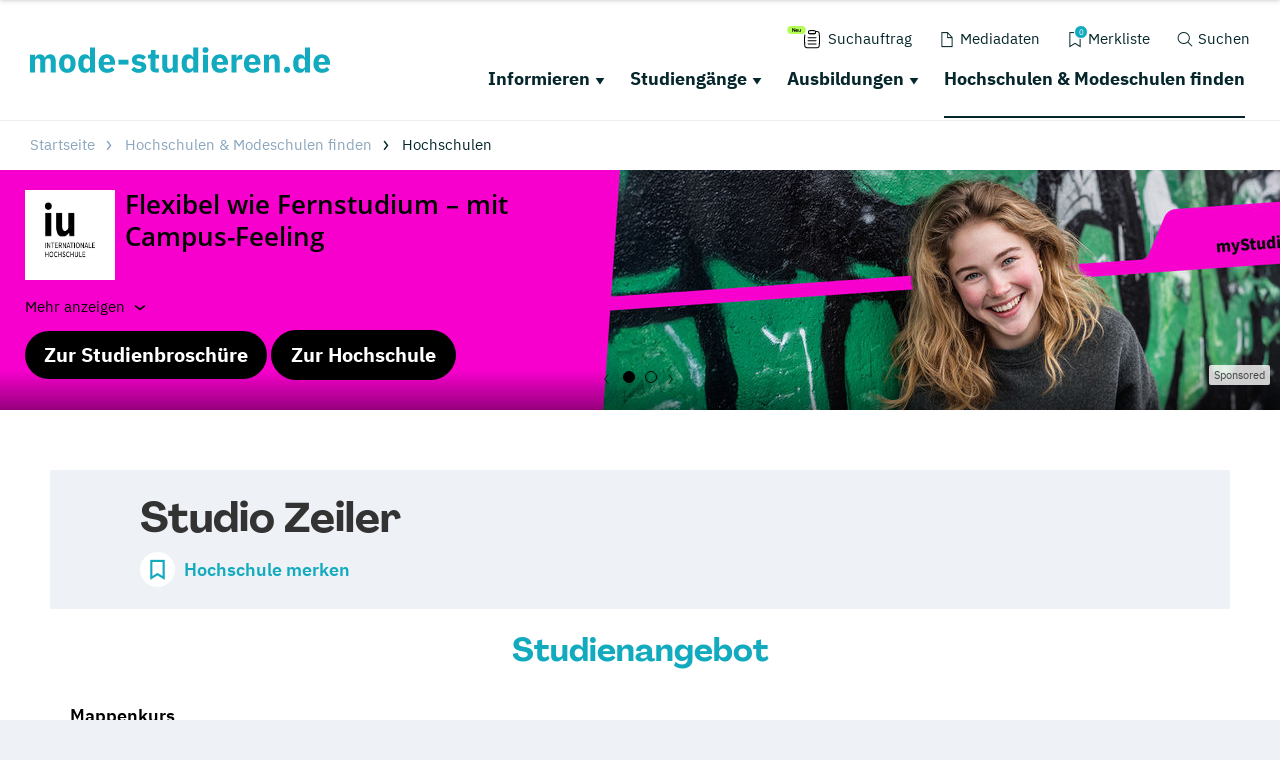

--- FILE ---
content_type: image/svg+xml
request_url: https://www.mode-studieren.de/typo3conf/ext/drs_template/Resources/Public/img/schriftlogos/mode_studieren_de.svg
body_size: 2009
content:
<?xml version="1.0" encoding="UTF-8"?><svg id="Ebene_2" xmlns="http://www.w3.org/2000/svg" viewBox="0 0 190.39 16.29"><defs><style>.cls-1{fill:#12aabe;}</style></defs><g id="Ebene_1-2"><g><path class="cls-1" d="M0,16.03V4.79H3.17v1.91h.13c.2-.6,.54-1.11,1.03-1.53s1.15-.63,1.99-.63c.77,0,1.43,.19,1.97,.58,.54,.38,.93,.95,1.18,1.69h.06c.1-.31,.25-.61,.46-.89s.46-.52,.76-.72c.3-.2,.63-.36,1.01-.48,.37-.12,.77-.18,1.2-.18,1.08,0,1.92,.38,2.49,1.16,.58,.77,.87,1.87,.87,3.3v7.04h-3.17v-6.79c0-1.43-.51-2.14-1.54-2.14-.47,0-.9,.14-1.29,.41-.38,.27-.58,.68-.58,1.24v7.28h-3.17v-6.79c0-1.43-.51-2.14-1.54-2.14-.23,0-.45,.03-.67,.1-.22,.06-.42,.17-.6,.31-.18,.14-.32,.32-.43,.52-.11,.21-.16,.45-.16,.72v7.28H0Z"/><path class="cls-1" d="M23.7,16.29c-.83,0-1.57-.14-2.21-.41-.65-.27-1.2-.66-1.65-1.18s-.8-1.13-1.04-1.86c-.24-.73-.36-1.54-.36-2.44s.12-1.71,.36-2.44c.24-.73,.59-1.34,1.04-1.85s1-.9,1.65-1.17c.65-.27,1.39-.41,2.21-.41s1.57,.14,2.22,.41c.65,.27,1.2,.66,1.65,1.17s.8,1.12,1.04,1.85,.36,1.54,.36,2.44-.12,1.71-.36,2.44-.59,1.35-1.04,1.86-1,.91-1.65,1.18c-.65,.27-1.39,.41-2.22,.41Zm0-2.5c.63,0,1.11-.19,1.46-.58,.34-.39,.51-.93,.51-1.65v-2.29c0-.71-.17-1.26-.51-1.65-.34-.38-.83-.58-1.46-.58s-1.11,.19-1.46,.58c-.34,.39-.51,.94-.51,1.65v2.29c0,.71,.17,1.26,.51,1.65,.34,.38,.83,.58,1.46,.58Z"/><path class="cls-1" d="M38.1,14.15h-.11c-.08,.3-.22,.58-.41,.85s-.41,.49-.67,.68c-.26,.19-.56,.34-.9,.45-.34,.11-.68,.16-1.04,.16-1.43,0-2.5-.5-3.23-1.51-.73-1.01-1.09-2.47-1.09-4.38s.36-3.37,1.09-4.37c.73-1,1.81-1.5,3.23-1.5,.73,0,1.37,.2,1.94,.6s.92,.91,1.08,1.54h.11V.19h3.17v15.84h-3.17v-1.88Zm-2.08-.43c.6,0,1.1-.15,1.49-.44,.39-.29,.59-.7,.59-1.21v-3.32c0-.51-.2-.92-.59-1.21-.39-.29-.89-.44-1.49-.44s-1.09,.21-1.49,.63-.59,.99-.59,1.7v1.95c0,.71,.2,1.28,.59,1.7s.89,.63,1.49,.63Z"/><path class="cls-1" d="M48.91,16.29c-.86,0-1.62-.14-2.29-.42-.67-.28-1.24-.67-1.7-1.18-.46-.51-.81-1.12-1.05-1.85-.24-.73-.35-1.54-.35-2.44s.11-1.69,.34-2.41c.23-.72,.57-1.34,1.02-1.85s1-.91,1.66-1.19c.66-.28,1.41-.42,2.25-.42,.93,0,1.72,.16,2.39,.47,.66,.31,1.21,.74,1.63,1.26,.42,.53,.73,1.14,.92,1.83s.29,1.42,.29,2.17v.94h-7.21v.17c0,.74,.2,1.32,.6,1.75,.4,.43,1.03,.65,1.88,.65,.66,0,1.19-.13,1.61-.39s.8-.58,1.16-.94l1.58,1.97c-.5,.59-1.15,1.04-1.96,1.37-.81,.33-1.72,.49-2.75,.49Zm-.06-9.42c-.64,0-1.14,.21-1.51,.63s-.55,.98-.55,1.68v.17h3.94v-.19c0-.69-.15-1.24-.46-1.66s-.78-.63-1.42-.63Z"/><path class="cls-1" d="M56.13,11.05v-3.08h6.36v3.08h-6.36Z"/><path class="cls-1" d="M69.01,16.29c-1.08,0-2-.17-2.74-.52s-1.41-.85-1.99-1.49l1.86-1.88c.4,.44,.84,.79,1.33,1.05,.48,.26,1.04,.38,1.65,.38s1.06-.1,1.31-.29c.24-.19,.36-.45,.36-.78,0-.53-.38-.84-1.13-.94l-1.22-.15c-2.53-.31-3.79-1.47-3.79-3.47,0-.54,.1-1.04,.31-1.49,.21-.45,.5-.83,.88-1.16s.83-.57,1.37-.75,1.14-.27,1.81-.27c.59,0,1.1,.04,1.55,.12,.45,.08,.85,.19,1.2,.34,.35,.15,.67,.34,.96,.56,.29,.22,.58,.47,.87,.74l-1.82,1.86c-.36-.36-.76-.64-1.21-.84-.45-.21-.91-.31-1.38-.31-.54,0-.93,.08-1.16,.26-.23,.17-.34,.4-.34,.68,0,.3,.08,.53,.25,.7,.16,.16,.47,.28,.93,.35l1.26,.17c2.47,.33,3.7,1.46,3.7,3.38,0,.54-.11,1.04-.34,1.5-.23,.46-.55,.85-.97,1.19-.42,.34-.93,.6-1.52,.78s-1.25,.28-1.98,.28Z"/><path class="cls-1" d="M79.76,16.03c-1.1,0-1.93-.28-2.49-.83-.56-.56-.85-1.37-.85-2.44V7.26h-1.58v-2.46h.79c.43,0,.72-.1,.88-.31,.16-.21,.24-.5,.24-.89V1.75h2.85v3.04h2.23v2.46h-2.23v6.31h2.05v2.46h-1.88Z"/><path class="cls-1" d="M90.66,14.15h-.11c-.1,.29-.23,.56-.4,.81s-.37,.49-.63,.68c-.26,.2-.56,.36-.91,.47-.35,.11-.75,.17-1.21,.17-1.16,0-2.03-.38-2.62-1.15-.59-.76-.89-1.86-.89-3.29V4.79h3.17v6.79c0,.68,.12,1.21,.36,1.58,.24,.37,.66,.56,1.24,.56,.24,0,.49-.04,.73-.11s.46-.17,.64-.31,.33-.3,.45-.5c.11-.2,.17-.44,.17-.71V4.79h3.17v11.24h-3.17v-1.88Z"/><path class="cls-1" d="M103.67,14.15h-.11c-.08,.3-.22,.58-.41,.85s-.41,.49-.67,.68c-.26,.19-.56,.34-.9,.45-.34,.11-.68,.16-1.04,.16-1.43,0-2.5-.5-3.23-1.51-.73-1.01-1.09-2.47-1.09-4.38s.36-3.37,1.09-4.37c.73-1,1.81-1.5,3.23-1.5,.73,0,1.37,.2,1.94,.6s.92,.91,1.08,1.54h.11V.19h3.17v15.84h-3.17v-1.88Zm-2.08-.43c.6,0,1.1-.15,1.49-.44,.39-.29,.59-.7,.59-1.21v-3.32c0-.51-.2-.92-.59-1.21-.39-.29-.89-.44-1.49-.44s-1.09,.21-1.49,.63-.59,.99-.59,1.7v1.95c0,.71,.2,1.28,.59,1.7s.89,.63,1.49,.63Z"/><path class="cls-1" d="M111.38,3.6c-.64,0-1.11-.15-1.4-.44-.29-.29-.44-.67-.44-1.12v-.47c0-.46,.15-.83,.44-1.12s.76-.44,1.4-.44,1.11,.15,1.4,.44,.44,.67,.44,1.12v.47c0,.46-.15,.83-.44,1.12-.29,.29-.76,.44-1.4,.44Zm-1.58,1.2h3.17v11.24h-3.17V4.79Z"/><path class="cls-1" d="M120.6,16.29c-.86,0-1.62-.14-2.29-.42-.67-.28-1.24-.67-1.7-1.18s-.81-1.12-1.05-1.85-.35-1.54-.35-2.44,.11-1.69,.34-2.41c.23-.72,.57-1.34,1.02-1.85s1-.91,1.66-1.19,1.41-.42,2.25-.42c.93,0,1.72,.16,2.39,.47,.66,.31,1.21,.74,1.63,1.26,.42,.53,.73,1.14,.92,1.83s.29,1.42,.29,2.17v.94h-7.21v.17c0,.74,.2,1.32,.6,1.75,.4,.43,1.03,.65,1.88,.65,.66,0,1.19-.13,1.61-.39,.41-.26,.8-.58,1.16-.94l1.58,1.97c-.5,.59-1.15,1.04-1.96,1.37-.81,.33-1.72,.49-2.75,.49Zm-.06-9.42c-.64,0-1.15,.21-1.51,.63-.36,.42-.55,.98-.55,1.68v.17h3.94v-.19c0-.69-.15-1.24-.46-1.66-.31-.42-.78-.63-1.42-.63Z"/><path class="cls-1" d="M127.94,16.03V4.79h3.17v2.44h.11c.06-.31,.16-.62,.3-.91,.14-.29,.33-.55,.57-.78,.24-.23,.52-.41,.85-.55s.71-.2,1.16-.2h.56v2.95h-.79c-.93,0-1.62,.12-2.07,.36-.45,.24-.67,.69-.67,1.35v6.57h-3.17Z"/><path class="cls-1" d="M141.17,16.29c-.86,0-1.62-.14-2.29-.42-.67-.28-1.24-.67-1.7-1.18s-.81-1.12-1.05-1.85-.35-1.54-.35-2.44,.11-1.69,.34-2.41c.23-.72,.57-1.34,1.02-1.85s1-.91,1.66-1.19,1.41-.42,2.25-.42c.93,0,1.72,.16,2.39,.47,.66,.31,1.21,.74,1.63,1.26,.42,.53,.73,1.14,.92,1.83s.29,1.42,.29,2.17v.94h-7.21v.17c0,.74,.2,1.32,.6,1.75,.4,.43,1.03,.65,1.88,.65,.66,0,1.19-.13,1.61-.39,.41-.26,.8-.58,1.16-.94l1.58,1.97c-.5,.59-1.15,1.04-1.96,1.37-.81,.33-1.72,.49-2.75,.49Zm-.06-9.42c-.64,0-1.15,.21-1.51,.63-.36,.42-.55,.98-.55,1.68v.17h3.94v-.19c0-.69-.15-1.24-.46-1.66-.31-.42-.78-.63-1.42-.63Z"/><path class="cls-1" d="M148.51,16.03V4.79h3.17v1.91h.13c.2-.58,.55-1.09,1.05-1.52,.5-.43,1.19-.64,2.08-.64,1.16,0,2.03,.38,2.62,1.16,.59,.77,.89,1.87,.89,3.3v7.04h-3.17v-6.79c0-.73-.11-1.27-.34-1.62-.23-.35-.64-.52-1.22-.52-.26,0-.51,.03-.75,.1-.24,.06-.46,.17-.65,.31-.19,.14-.35,.32-.46,.52s-.17,.45-.17,.72v7.28h-3.17Z"/><path class="cls-1" d="M163.12,16.27c-.64,0-1.12-.16-1.42-.48s-.46-.73-.46-1.23v-.43c0-.5,.15-.91,.46-1.23s.78-.48,1.42-.48,1.12,.16,1.42,.48,.46,.73,.46,1.23v.43c0,.5-.15,.91-.46,1.23s-.78,.48-1.42,.48Z"/><path class="cls-1" d="M174.48,14.15h-.11c-.09,.3-.22,.58-.41,.85-.19,.26-.41,.49-.67,.68-.26,.19-.56,.34-.9,.45-.34,.11-.68,.16-1.04,.16-1.43,0-2.5-.5-3.23-1.51-.73-1.01-1.09-2.47-1.09-4.38s.36-3.37,1.09-4.37c.73-1,1.81-1.5,3.23-1.5,.73,0,1.37,.2,1.94,.6s.92,.91,1.08,1.54h.11V.19h3.17v15.84h-3.17v-1.88Zm-2.08-.43c.6,0,1.09-.15,1.49-.44,.39-.29,.59-.7,.59-1.21v-3.32c0-.51-.2-.92-.59-1.21-.39-.29-.89-.44-1.49-.44s-1.1,.21-1.49,.63-.59,.99-.59,1.7v1.95c0,.71,.2,1.28,.59,1.7s.89,.63,1.49,.63Z"/><path class="cls-1" d="M185.29,16.29c-.86,0-1.62-.14-2.29-.42-.67-.28-1.24-.67-1.7-1.18s-.81-1.12-1.05-1.85-.35-1.54-.35-2.44,.11-1.69,.34-2.41c.23-.72,.57-1.34,1.02-1.85s1-.91,1.66-1.19,1.41-.42,2.25-.42c.93,0,1.72,.16,2.39,.47,.66,.31,1.21,.74,1.63,1.26,.42,.53,.73,1.14,.92,1.83s.29,1.42,.29,2.17v.94h-7.21v.17c0,.74,.2,1.32,.6,1.75,.4,.43,1.03,.65,1.88,.65,.66,0,1.19-.13,1.61-.39,.41-.26,.8-.58,1.16-.94l1.58,1.97c-.5,.59-1.15,1.04-1.96,1.37-.81,.33-1.72,.49-2.75,.49Zm-.06-9.42c-.64,0-1.15,.21-1.51,.63-.36,.42-.55,.98-.55,1.68v.17h3.94v-.19c0-.69-.15-1.24-.46-1.66-.31-.42-.78-.63-1.42-.63Z"/></g></g></svg>